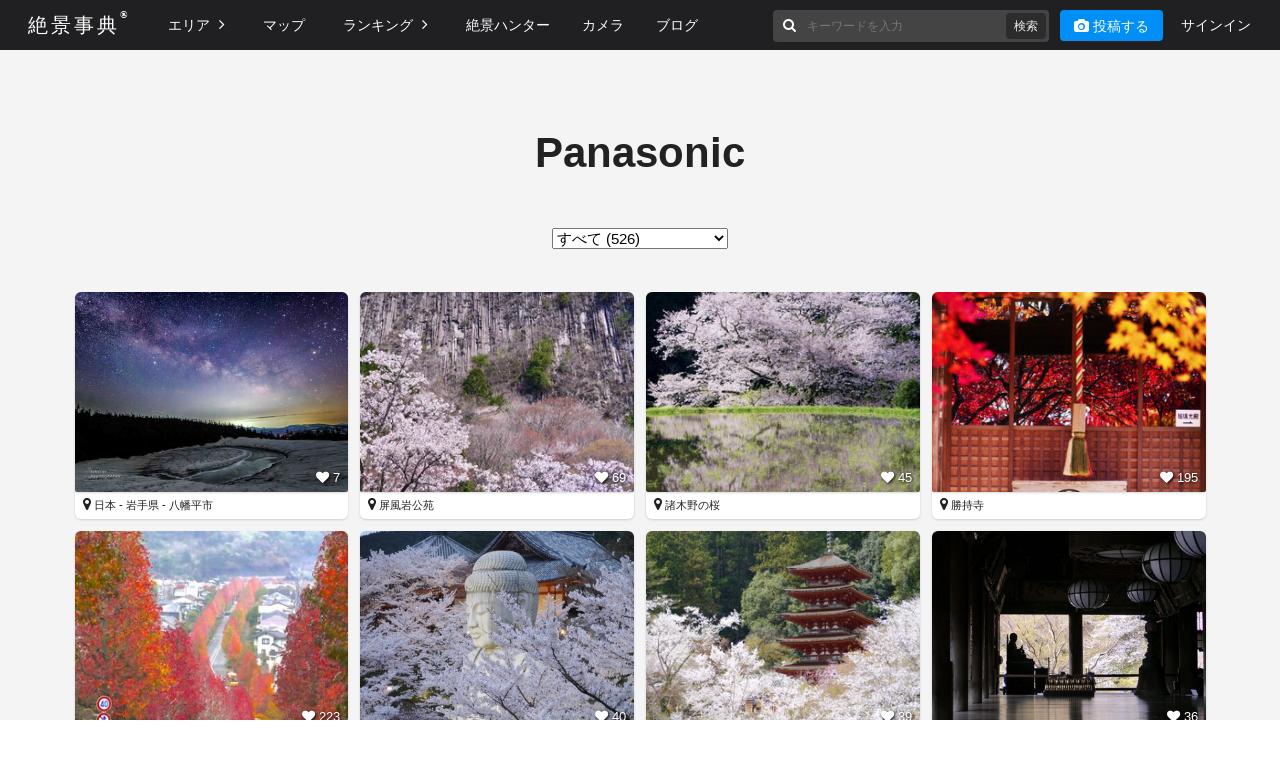

--- FILE ---
content_type: text/html; charset=utf-8
request_url: https://zkg10.com/cameras/5930344f2ff7ee1000b30244
body_size: 2621
content:
<!DOCTYPE html> <html lang="ja"> <head>  <meta name="viewport" content="width=device-width"> <link rel="icon" href="/common/logo.webp?lvcx"> <link rel="preload" as="font" href="/common/fontawesome.woff2?5s98" crossorigin="anonymous"> <link rel="stylesheet" href="/common/fontawesome.min.css?kgcb" crossorigin="anonymous"> <link rel="stylesheet" href="/common/root.css?qzut">  <link rel="stylesheet" href="/common/main.css?ebfb"> <script type="module" src="/common/main.js?upal" ></script>  <title>Panasonic | 絶景事典</title> <meta name="robots" content="noindex"> <link rel="stylesheet" href="/home/list_photo.css?qqop"> <link rel="stylesheet" href="/cameras/detail.css?1mmu"> <script type="module" src="/cameras/detail.js?el9m"></script>   </head> <body>   <header class="zkg-header"> <button class="toggle zkg_toggle"><i class="fa fa-bars"></i></button> <a class="button mobile-post-button toggle" href="/posts/new"> <i class="fa fa-camera"></i> <span>投稿する</span> </a> <a class="brand zkg-logo notranslate" href="/">絶景事典<span class="r-mark">®</span></a> <div class="menu sp-hidden"> <ul> <li class="zkg-dropdown"> <button id="areaMenuLabel" class="header-button sp-expand-button"> エリア <i class="fa fa-angle-right"></i> </button> <ul id="areaMenu" class="zkg-dropdown-menu area sp-hidden"> <li class="menu-pref-wrap"> <a href="/area/japan">日本</a> <a class="menu-pref" href="/pref"> <span class="menu-pref-text">都道府県</span> <img src="/common/pref.svg?smzs" loading="lazy"> </a> </li>     <li><a href="/area/north_america">北米</a></li>    <li><a href="/area/south_america">中南米</a></li>    <li><a href="/area/hawaii_guam">ハワイ・グアム</a></li>    <li><a href="/area/oceania">オセアニア・南太平洋</a></li>    <li><a href="/area/asia">アジア・中国</a></li>    <li><a href="/area/middle_east">中近東・トルコ</a></li>    <li><a href="/area/europe">ヨーロッパ</a></li>    <li><a href="/area/africa">アフリカ</a></li>   </ul> </li> <li class="min"><a href="/map">マップ</a></li> <li class="zkg-dropdown"> <button id="rankingMenuLabel" class="header-button sp-expand-button"> ランキング <i class="fa fa-angle-right"></i> </button> <ul id="rankingMenu" class="zkg-dropdown-menu area sp-hidden"> <li><a href="/ranking">総合</a></li>  <li><a href="/ranking?area=japan">日本</a></li>  <li><a href="/ranking?area=north_america">北米</a></li>  <li><a href="/ranking?area=south_america">中南米</a></li>  <li><a href="/ranking?area=hawaii_guam">ハワイ・グアム</a></li>  <li><a href="/ranking?area=oceania">オセアニア・南太平洋</a></li>  <li><a href="/ranking?area=asia">アジア・中国</a></li>  <li><a href="/ranking?area=middle_east">中近東・トルコ</a></li>  <li><a href="/ranking?area=europe">ヨーロッパ</a></li>  <li><a href="/ranking?area=africa">アフリカ</a></li>  </ul> </li> <li class="min"><a href="/hunters">絶景ハンター</a></li> <li class="min"><a href="/cameras">カメラ</a></li> <li class="min"><a href="/blog">ブログ</a></li> </ul> <ul> <li class="zkg-header-search"> <form action="/search"> <i class="fa fa-search"></i> <input name="q" value="" placeholder="キーワードを入力"> <input class="search_button" type="submit" value="検索"> </form> </li> <li class="mobile-hide"> <a class="button" href="/posts/new"> <i class="fa fa-camera"></i> <span>投稿する</span> </a> </li>  <li><a href="/signin">サインイン</a></li>  </ul> </div> </header> <main class="main">   <div class="container"> <div class="camera"> <h2 class="maker-name">Panasonic</h2>  <select class="models" id="modelsSelect"> <option value=""  selected  >すべて (526)</option>  <option value="5c652612ab816d60393a8412"  >DMC-GF7 (187)</option>  <option value="5c652612ab816d60393a840a"  >LUMIX DMC-LX2 (109)</option>  <option value="602a3f0b878761113c1daf39"  >G5 (34)</option>  <option value="593034545dcdcd10095a0e9b"  >LUMIX DMC-GX8 (31)</option>  <option value="60794b432449010bb37fd9ca"  >DC-G9 (21)</option>  <option value="64a50b186d9bef1ee6f22822"  >DMC-G3 (18)</option>  <option value="5c652612ab816d60393a8414"  >LUMIX DMC-G2 (17)</option>  <option value="593034545dcdcd10095a0e93"  >LUMIX DMC-GF6 (12)</option>  <option value="5c652612ab816d60393a840d"  >LUMIX DMC-GF1 (10)</option>  <option value="5c652612ab816d60393a840b"  >LUMIX DMC-G7 (7)</option>  <option value="593034545dcdcd10095a0e94"  >LUMIX DMC-GH1 (6)</option>  <option value="6153de6e96148a72e67e772b"  >DC-G99 (6)</option>  <option value="593034545dcdcd10095a0e8e"  >LUMIX DMC-FX07 (5)</option>  </select>  </div>  <ul class="post-list user-post-list">  <li> <a class="post-wrap" href="/posts/4f122153"> <div class="post" style="background-image:url('https://static.zkg10.com/posts/4f122153/medium.jpg')">  <div class="like"> <i class="fa fa-heart"></i> 7 </div>  </div> <div class="location"> <i class="fa fa-map-marker"></i> 日本 - 岩手県 - 八幡平市 </div> </a> </li>  <li> <a class="post-wrap" href="/posts/0a3ec5ba"> <div class="post" style="background-image:url('https://static.zkg10.com/posts/0a3ec5ba/medium.jpg')">  <div class="like"> <i class="fa fa-heart"></i> 69 </div>  </div> <div class="location"> <i class="fa fa-map-marker"></i> 屏風岩公苑 </div> </a> </li>  <li> <a class="post-wrap" href="/posts/70e94c38"> <div class="post" style="background-image:url('https://static.zkg10.com/posts/70e94c38/medium.jpg')">  <div class="like"> <i class="fa fa-heart"></i> 45 </div>  </div> <div class="location"> <i class="fa fa-map-marker"></i> 諸木野の桜 </div> </a> </li>  <li> <a class="post-wrap" href="/posts/76d68e81"> <div class="post" style="background-image:url('https://static.zkg10.com/posts/76d68e81/medium.jpg')">  <div class="like"> <i class="fa fa-heart"></i> 195 </div>  </div> <div class="location"> <i class="fa fa-map-marker"></i> 勝持寺 </div> </a> </li>  <li> <a class="post-wrap" href="/posts/87f82ec4"> <div class="post" style="background-image:url('https://static.zkg10.com/posts/87f82ec4/medium.jpg')">  <div class="like"> <i class="fa fa-heart"></i> 223 </div>  </div> <div class="location"> <i class="fa fa-map-marker"></i> 桂坂　京都 </div> </a> </li>  <li> <a class="post-wrap" href="/posts/1f977dfb"> <div class="post" style="background-image:url('https://static.zkg10.com/posts/1f977dfb/medium.jpg')">  <div class="like"> <i class="fa fa-heart"></i> 40 </div>  </div> <div class="location"> <i class="fa fa-map-marker"></i> 壷坂寺 </div> </a> </li>  <li> <a class="post-wrap" href="/posts/1f53c775"> <div class="post" style="background-image:url('https://static.zkg10.com/posts/1f53c775/medium.jpg')">  <div class="like"> <i class="fa fa-heart"></i> 39 </div>  </div> <div class="location"> <i class="fa fa-map-marker"></i> 長谷寺 </div> </a> </li>  <li> <a class="post-wrap" href="/posts/54cc954e"> <div class="post" style="background-image:url('https://static.zkg10.com/posts/54cc954e/medium.jpg')">  <div class="like"> <i class="fa fa-heart"></i> 36 </div>  </div> <div class="location"> <i class="fa fa-map-marker"></i> 長谷寺 </div> </a> </li>  <li> <a class="post-wrap" href="/posts/c61a500b"> <div class="post" style="background-image:url('https://static.zkg10.com/posts/c61a500b/medium.jpg')">  <div class="like"> <i class="fa fa-heart"></i> 84 </div>  </div> <div class="location"> <i class="fa fa-map-marker"></i> 白崎海洋公園 </div> </a> </li>  <li> <a class="post-wrap" href="/posts/45193d8e"> <div class="post" style="background-image:url('https://static.zkg10.com/posts/45193d8e/medium.jpg')">  <div class="like"> <i class="fa fa-heart"></i> 87 </div>  </div> <div class="location"> <i class="fa fa-map-marker"></i> 梅田スカイビル空中庭園展望台 </div> </a> </li>  <li> <a class="post-wrap" href="/posts/e5270004"> <div class="post" style="background-image:url('https://static.zkg10.com/posts/e5270004/medium.jpg')">  <div class="like"> <i class="fa fa-heart"></i> 71 </div>  </div> <div class="location"> <i class="fa fa-map-marker"></i> 梅田スカイビル空中庭園展望台 </div> </a> </li>  <li> <a class="post-wrap" href="/posts/908c73ff"> <div class="post" style="background-image:url('https://static.zkg10.com/posts/908c73ff/medium.jpg')">  <div class="like"> <i class="fa fa-heart"></i> 258 </div>  </div> <div class="location"> <i class="fa fa-map-marker"></i> 北野天満宮もみじ苑 </div> </a> </li>  <li> <a class="post-wrap" href="/posts/b0e27870"> <div class="post" style="background-image:url('https://static.zkg10.com/posts/b0e27870/medium.jpg')">  <div class="like"> <i class="fa fa-heart"></i> 209 </div>  </div> <div class="location"> <i class="fa fa-map-marker"></i> 圓光寺 </div> </a> </li>  <li> <a class="post-wrap" href="/posts/37eac4aa"> <div class="post" style="background-image:url('https://static.zkg10.com/posts/37eac4aa/medium.jpg')">  <div class="like"> <i class="fa fa-heart"></i> 207 </div>  </div> <div class="location"> <i class="fa fa-map-marker"></i> 三千院 </div> </a> </li>  <li> <a class="post-wrap" href="/posts/be39a36e"> <div class="post" style="background-image:url('https://static.zkg10.com/posts/be39a36e/medium.jpg')">  <div class="like"> <i class="fa fa-heart"></i> 14 </div>  </div> <div class="location"> <i class="fa fa-map-marker"></i> 三宅島阿古漁港 </div> </a> </li>  <li> <a class="post-wrap" href="/posts/15d5783d"> <div class="post" style="background-image:url('https://static.zkg10.com/posts/15d5783d/medium.jpg')">  <div class="like"> <i class="fa fa-heart"></i> 7 </div>  </div> <div class="location"> <i class="fa fa-map-marker"></i> 三宅島阿古錆が浜 </div> </a> </li>  </ul> <div class="load-more"> <button class="button load-button">さらに表示</button> </div>  </div> </main> <footer class="footer"> <div class="footer-list-all-block"> <div class="footer-list-block"> <div class="zkg-logo notranslate h2">絶景事典<span class="r-mark">®</span></div> <div class="links"> <a href="/about"><span class="notranslate">絶景事典について</span></a> <a href="/howto"><span class="notranslate">使い方</span></a> <a href="/terms">利用規約</a> <a href="/privacy">プライバシーポリシー</a> <a href="https://yamako.jp/" rel="nofollow">運営会社</a> </div> <div class="sns-link-block"> <div class="sns-link-title">ソーシャルアカウント</div> <ul class="sns-links"> <li> <a href="https://www.facebook.com/sbvtravel" rel="nofollow" target="_blank"> <img src="/common/facebook.webp?ver3" loading="lazy" alt="絶景事典facebookページ"> </a> </li> <li> <a href="https://www.instagram.com/zkg10/" rel="nofollow" target="_blank"> <img src="/common/insta.webp?11b3" loading="lazy" alt="絶景事典Instagramページ"> </a> </li> <li> <a href="https://twitter.com/sbvtravel" rel="nofollow" target="_blank"> <img src="/common/twitter.webp?clv9" loading="lazy" alt="絶景事典Twitterページ"> </a> </li> </ul> </div> </div> <div class="footer-list-block"> <p class="footer-list-block-title">エリア別絶景</p> <ul class="footer-link-list">  <li><a href="/area/japan">日本</a></li>  <li><a href="/area/north_america">北米</a></li>  <li><a href="/area/south_america">中南米</a></li>  <li><a href="/area/hawaii_guam">ハワイ・グアム</a></li>  <li><a href="/area/oceania">オセアニア・南太平洋</a></li>  <li><a href="/area/asia">アジア・中国</a></li>  <li><a href="/area/middle_east">中近東・トルコ</a></li>  <li><a href="/area/europe">ヨーロッパ</a></li>  <li><a href="/area/africa">アフリカ</a></li>  </ul> </div> <div class="footer-list-block"> <p class="footer-list-block-title">絶景ランキング</p> <ul class="footer-link-list"> <li><a href="/ranking">総合</a></li>  <li><a href="/ranking?area=japan">日本</a></li>  <li><a href="/ranking?area=north_america">北米</a></li>  <li><a href="/ranking?area=south_america">中南米</a></li>  <li><a href="/ranking?area=hawaii_guam">ハワイ・グアム</a></li>  <li><a href="/ranking?area=oceania">オセアニア・南太平洋</a></li>  <li><a href="/ranking?area=asia">アジア・中国</a></li>  <li><a href="/ranking?area=middle_east">中近東・トルコ</a></li>  <li><a href="/ranking?area=europe">ヨーロッパ</a></li>  <li><a href="/ranking?area=africa">アフリカ</a></li>  </ul> </div> <div class="footer-list-block"> <p class="footer-list-block-title">絶景ハンター</p> <a href="/about#hunter">絶景ハンターとは？</a> <p class="footer-list-block-title">カメラ</p> <ul class="footer-link-list">  <li><a href="/cameras/5930344f2ff7ee1000b30234">Canon</a></li>  <li><a href="/cameras/5930344f2ff7ee1000b30241">NIKON</a></li>  <li><a href="/cameras/5930344f2ff7ee1000b30232">Apple</a></li>  <li><a href="/cameras/5930344f2ff7ee1000b30242">OLYMPUS</a></li>  <li><a href="/cameras/5930344f2ff7ee1000b30245">SAMSUNG</a></li>  <li><a href="/cameras/5930344f2ff7ee1000b30249">SONY</a></li>  <li><a href="/cameras/5930344f2ff7ee1000b30243">RICOH</a></li>  <li><a href="/cameras/5930344f2ff7ee1000b30244">Panasonic</a></li>  <li><a href="/cameras/5930344f2ff7ee1000b30237">FUJIFILM</a></li>  <li><a href="/cameras/5930344f2ff7ee1000b30247">SHARP</a></li>  <li><a href="/cameras/5c65256f64b4ef5ff72a5b43">Google</a></li>  <li><a href="/cameras/5930344f2ff7ee1000b3023b">HUAWEI</a></li>  <li><a href="/cameras/693b21c15c00f8b530a8cc83">OPPO</a></li>  <li><a href="/cameras/5930344f2ff7ee1000b30239">GoPro</a></li>  <li><a href="/cameras/5930344f2ff7ee1000b30235">DJI</a></li>  <li><a href="/cameras/5930344f2ff7ee1000b30233">CASIO</a></li>  <li><a href="/cameras/5930344f2ff7ee1000b3023f">LEICA</a></li>  <li><a href="/cameras/5930344f2ff7ee1000b3023d">KYOCERA</a></li>  <li><a href="/cameras/5930344f2ff7ee1000b30238">FUJITSU</a></li>  <li><a href="/cameras/5930344f2ff7ee1000b30240">LG</a></li>  </ul> </div> </div> <div class="footer-bottom-block"> <div class="copyright notranslate">Copyright © 2025 <a href="/">絶景事典</a>. Powered by <a href="https://yamako.jp/" rel="nofollow" target="_blank">YAMAKO</a>.</div> </div> </footer> </body> </html>

--- FILE ---
content_type: text/css; charset=utf-8
request_url: https://zkg10.com/common/root.css?qzut
body_size: 169
content:
html{color:#222;font-family:sans-serif;font-size:12px;line-height:1.8}@media (min-width:480px){html{font-size:13px}}@media (min-width:768px){html{font-size:14px}}@media (min-width:1200px){html{font-size:15px}}body{margin:0}select,button,input,textarea{font:inherit}a{color:inherit;text-decoration:none}.zkg-logo{letter-spacing:3px;font-family:serif;font-weight:300;position:relative}.r-mark{vertical-align:baseline;font-size:10px;line-height:0;position:absolute;top:15px}

--- FILE ---
content_type: text/css; charset=utf-8
request_url: https://zkg10.com/common/main.css?ebfb
body_size: 1984
content:
.zkg-header{z-index:100;color:#fff;background-color:#151517f2;width:100%;height:50px;position:fixed;top:0;left:0;right:0}.zkg-header>.brand{z-index:2;height:50px;padding:0 18px;font-size:17px;line-height:50px;display:block;position:absolute;top:0;left:0}.zkg-header>.menu{z-index:100;background-color:#151517;width:230px;font-size:14px;position:fixed;top:50px;right:0;overflow:auto}.zkg-header>.menu>ul{margin:0;padding:0;line-height:27px;list-style:none}.zkg-header>.menu li{border-top:1px solid #444}.zkg-header>.menu li>a,.zkg-header>.menu li>.a{padding:0 20px;line-height:44px;display:block}.zkg-header>.menu .hunter>.image{border:2px solid #fff;border-radius:50%;width:20px;height:20px;overflow:hidden}.zkg-header>.menu .hunter>*{vertical-align:middle}.zkg-header>.menu .hunter>.text{margin-left:5px}.zkg-header .zkg-dropdown{position:relative}.zkg-header .zkg-dropdown-menu{margin:0;padding:0;list-style:none}.zkg-header>.menu li>.button{background-color:#008ff6}.zkg-header>.menu li>.button:hover{background-color:#008ff6cc}.zkg-header .zkg-dropdown-menu li>a{color:#fff}.mobile-post-button{z-index:4;background-color:#008ff6;border-radius:4px;padding:0 10px;line-height:30px;position:absolute;top:10px;right:70px}.zkg-header .zkg-dropdown-menu li>.a{cursor:pointer}.zkg-header .zkg-dropdown-menu li>.a>button{color:inherit;cursor:pointer;text-align:left;background-color:#0000;border:0;width:100%;padding:0;display:block}#areaMenuLabel .fa,#rankingMenuLabel .fa{margin-left:5px;font-size:16px;transition:transform .2s}#areaMenuLabel .fa.open,.zkg-dropdown:hover #areaMenuLabel .fa,#rankingMenuLabel .fa.open,.zkg-dropdown:hover #rankingMenuLabel .fa{transform:rotate(90deg)}@media (max-width:767px){.zkg-header .zkg-dropdown-menu{overflow:hidden}.zkg-header .zkg-dropdown-menu li{box-sizing:border-box}.zkg-header .zkg-dropdown-menu li a,.zkg-header .zkg-dropdown-menu li .a{padding-left:20px;padding-right:0;font-size:90%}.zkg-header .zkg-dropdown-menu.area li a{padding-left:40px}.zkg-header>.menu{max-height:80vh;overflow-y:auto}.zkg-header>.menu .hide-small,.zkg-header>.menu li.mobile-hide{display:none}.menu-pref-wrap{position:relative}.menu-pref{border-radius:2em;position:absolute;top:.6em;right:1.5em;background-color:#444!important;padding:.4em .8em!important;line-height:1!important;display:inline-block!important}.menu-pref-text{vertical-align:middle;margin-right:.5em;font-size:90%}.menu-pref>img{vertical-align:middle;height:1.5em}.sp-hidden{display:none}}@media (min-width:768px){.zkg-header{box-sizing:border-box;height:auto;padding:0}.zkg-header>.brand{float:left;margin:0 28px;padding:0;font-size:20px;position:static}.zkg-header>.brand>.by{font-size:50%}.zkg-header>.menu{background-color:#0000;width:auto;margin-top:0;padding:0;display:block;position:static;transform:none}.zkg-header>.menu>:first-child{float:left}.zkg-header>.menu>:last-child{float:right;margin-right:15px}.zkg-header>.menu li{border:0;display:inline-block}.zkg-header>.menu li>a,.header-button{padding:0 14px;line-height:50px}.zkg-header a:hover{opacity:.8}.zkg-header>.menu li>.button{background-color:#008ff6;border-radius:4px;line-height:30px}.zkg-header>.menu li>.button>.icon{font-size:170%;line-height:1;display:inline}.zkg-header>.menu li>.button>*{vertical-align:middle}.zkg-header>.menu .hunter{padding-left:22px;padding-right:22px}.zkg-header>.menu .hunter>.text{display:none}.zkg-header>.menu .hunter.in-menu>.text{display:inline}.zkg-header .zkg-dropdown-menu{z-index:1;border:none;min-width:180px;display:none;position:fixed}.zkg-header .zkg-dropdown-menu li{display:block}.zkg-header .zkg-dropdown-menu li>.a{padding-left:22px;padding-right:22px;line-height:50px}.zkg-header .zkg-dropdown-menu li>a,.zkg-header .zkg-dropdown-menu li>.a{background-color:#151517f2;display:block}.zkg-header .zkg-dropdown-menu li>a:hover,.zkg-header .zkg-dropdown-menu li>.a:hover{background-color:#151517}.zkg-header .zkg-dropdown:hover .zkg-dropdown-menu{display:block}.zkg-header .right .zkg-dropdown-menu{min-width:150px;right:0}.zkg-header>.toggle,.zkg-header>.menu li.toggle{display:none}.menu-pref-wrap{position:relative}.menu-pref{border-radius:2em;position:absolute;top:.8em;right:.5em;background-color:#444!important;padding:.4em .8em!important;line-height:1!important;display:inline-block!important}.menu-pref-text{vertical-align:middle;margin-right:.5em;font-size:90%}.menu-pref>img{vertical-align:middle;height:1.5em}}@media (min-width:1200px){.zkg-header>.brand{line-height:51px}}.zkg-header-search{background-color:#444;padding:10px 20px;position:relative}@media (max-width:767px){.zkg-header-search input{width:150px;color:inherit;background-color:#0000;border:0;margin-left:8px}}@media (min-width:768px){.zkg-header-search{border-radius:4px;margin-right:7px;padding:0 10px;display:none!important}.zkg-header-search input{color:#eee;background-color:#444;border:0;width:145px;padding:6px 7px;font-size:85%;line-height:20px}}@media (min-width:1236px){.zkg-header-search input{width:15rem}}@media (min-width:1150px){.zkg-header-search{display:inline-block!important}}@media (min-width:768px) and (max-width:991px){.zkg-header>.menu li>a,.header-button{padding:0 10px}.zkg-header>.menu>:last-child{float:right;margin-right:5px}}.zkg-header-search input.search_button{background-color:#2c2c2c;border-radius:4px;width:40px;height:26px;padding:0;line-height:24px;display:none;position:absolute;top:3px;right:3px}@media (min-width:768px){.zkg-header-search input.search_button{display:block}}.zkg-header .r-mark{vertical-align:baseline;font-size:10px;line-height:0;position:absolute;top:15px}.zkg-header a{color:#fff;text-decoration:none}.zkg-header a:hover{text-decoration:none}.zkg_toggle{cursor:pointer;z-index:3;color:#fff;background-color:#0000;background-image:none;border:none;outline:none;padding:8px 16px;font-size:20px;display:block;position:absolute;top:0;right:8px}@media (min-width:768px){.zkg_toggle{display:none}}.zkg_icon_bar{background-color:#fff;border-radius:1px;width:22px;height:2px;transition:all .2s;display:block}.zkg_toggle .zkg_icon_bar+.zkg_icon_bar{margin-top:4px}.zkg_icon_bar_top{transform:rotate(0)}.zkg_icon_bar_middle{opacity:1}.zkg_icon_bar_bottom{transform:rotate(0)}#zkg_overlay{cursor:pointer;opacity:0;visibility:hidden;z-index:0;background-color:#000;width:100%;height:100%;transition:all .5s linear;display:block;position:fixed;top:0;left:0}@media (min-width:768px){#zkg_overlay{display:none!important}}.zkg-header,main.main,footer.footer{transition:transform .5s cubic-bezier(.645,.045,.355,1)}html.translated-ltr .zkg-header{top:40px}@media (min-width:768px) and (max-width:910px){.zkg-header>.menu li>a{font-size:12px}.zkg-header-search input{width:120px}}@media (min-width:768px) and (max-width:828px){.zkg-header>.menu li{margin:0 -4px}}.footer{text-align:center;color:#000;background-image:url(/common/noimage.webp?j0gs);background-position:50%;background-repeat:no-repeat;background-size:cover;background-attachment:fixed;padding:1.5rem 0;font-size:80%}.footer a:hover{color:#222}.footer .h2{margin:0;font-size:2rem;font-weight:700}@media (min-width:768px){.footer .h2{font-size:2.5rem}}.footer .copyright{font-size:14px}.footer .translate{text-align:center;margin:15px 0}.main{background-color:#f4f4f4;border-bottom:1px solid #e5e5e5;padding-top:50px}.main .container{padding:1.25rem}@media (min-width:768px){.main .container{padding:2rem}}@media (min-width:1200px){.main .container{width:1143px;margin:0 auto;padding:2rem 0}}@media (min-width:768px){.row{overflow:hidden}.col{float:left;box-sizing:border-box;width:50%}.col:first-child{padding-right:1rem}.col:nth-child(2){padding-left:1rem}.col.center{margin-left:25%}.col.center80{width:80%;margin-left:10%}}.main .button{letter-spacing:.2em;text-indent:.1em;background-color:#d5d5d5;border:0;border-radius:4px;width:100%;padding:.8rem 1.4rem;line-height:1.2}.main .button:hover{opacity:.8}@media (max-width:767px){.main .button{margin-top:1.1rem;padding-top:1.1rem;padding-bottom:1.1rem}}@media (min-width:768px){.main .button{width:auto;min-width:8em}.main .button+.button{margin-left:.6rem}}.form-field{margin-bottom:1.3rem}.form-field .text-input{box-sizing:border-box;border:1px solid #e5e5e5;border-radius:0;width:100%;padding:.7rem .5rem;line-height:1.5;display:block}.form-field .text-input[readonly]{background-color:#0000}.form-field .label{box-sizing:border-box;border-left:.3rem solid #59a5aa;width:100%;margin-bottom:.5rem;padding-left:.5rem;display:block}.form-field .information-text{color:#666;margin-bottom:.5rem;font-size:80%;font-weight:700}.form-field .error-text{color:#d74242}.text-center{text-align:center}.text-left{text-align:left}.required{color:#fff;vertical-align:middle;background-color:#e46767;border-radius:4px;margin:-4px 0 0 5px;padding:4px 5px;font-size:10px;line-height:1;display:inline-block}.scroll-to-top{z-index:2000;color:#fff;cursor:pointer;opacity:0;text-align:center;background-color:#151517f2;border-radius:2px;width:30px;height:30px;font-size:130%;line-height:30px;transition:opacity .4s;position:fixed;bottom:15px;right:15px}.scroll-to-top.invert{color:#000;background-color:#ffffffe6}.scroll-to-top.visible{opacity:1}.scroll-to-top.visible:hover{opacity:.8}.main table{border-collapse:collapse}.footer-list-all-block{flex-wrap:wrap;justify-content:space-between;width:92%;margin:0 auto 55px;display:flex}.footer-list-block{text-align:left;color:#707070;width:22.5%;font-size:14px;display:inline-block}.footer-link-list{flex-wrap:wrap;margin:0;padding:0;font-size:14px;list-style:none;display:flex}.footer-link-list>li{width:100%;display:block}@media (max-width:767px){.footer-list-block{width:100%}}@media (min-width:768px){.footer-list-block-title{font-size:18px}}.links a{font-size:14px;display:block}.footer h2{font-size:3rem}.sns-links{margin:25px 0 60px;padding:0;list-style:none;display:flex}.sns-links>li{width:36px;height:36px;margin-right:20px}.sns-links>li>a{width:36px;height:36px;display:inline-block}.sns-links>li>a>img{width:36px;height:36px}.sns-links>li:last-child{margin:0}.links{margin-top:30px;margin-bottom:1em}.sns-link-title{border-top:2px solid;padding-top:5px;font-size:16px;font-weight:700}.footer-list-block-title{border-bottom:2px solid;margin-bottom:10px;padding-bottom:5px;font-size:16px;font-weight:700}.footer-bottom-block{color:#707070;border-top:2px solid;padding-top:20px}.footer a{font-weight:400}@media (max-width:767px){.sns-links{margin-top:10px;margin-bottom:20px}}.header-button{color:#fff;cursor:pointer;text-align:left;background-color:#0000;border:0;width:100%;padding:0 20px;line-height:44px;display:block}

--- FILE ---
content_type: text/css; charset=utf-8
request_url: https://zkg10.com/home/list_photo.css?qqop
body_size: 324
content:
.column-list{column-count:2;column-fill:auto;column-gap:15px;margin:0;padding:0;overflow:hidden}@media (min-width:768px){.column-list{column-count:3;column-fill:auto;column-gap:15px}}@media (min-width:1200px){.column-list{column-count:4;column-fill:auto;column-gap:15px}}.user-post-list{margin:0;padding:0;list-style:none;overflow:hidden}.user-post-list>li{float:left;box-sizing:border-box;width:50%;margin-bottom:2rem;padding:0 6px;display:block}@media (min-width:768px){.user-post-list>li{width:25%}}.user-post-list .post{background-position:50%;background-repeat:no-repeat;background-size:cover;border-radius:2px;height:150px;display:block;position:relative;box-shadow:0 1px 3px -1px #15151859}@media (min-width:768px){.user-post-list .post{height:200px}}@media (min-width:1200px){.user-post-list .post{height:200px}}.post-list>li{margin:0 0 12px;transition:opacity .4s ease-in-out;display:inline-block}@media (max-width:767px){.main .container{padding:1rem .5rem}.post-list>li{margin:0 0 8px}.user-post-list>li{padding:0 4px}}@media (min-width:768px){.post-list>li{margin:0 0 12px}}.post-list .post-wrap{background-color:#fff;border-radius:6px;font-size:10px;display:block;overflow:hidden;box-shadow:0 1px 3px -1px #15151859}@media (min-width:768px){.post-list .post-wrap{font-size:11px}}.post-list .post{background-color:#000;position:relative}.post-list .post img{width:100%;height:auto;display:block}.post-list>li:hover .post img{opacity:.9}.post-list .post .like{color:#fff;text-shadow:1px 1px 3px #000;font-size:120%;line-height:1;position:absolute;bottom:8px;right:8px}.post-list .location{word-break:break-all;text-overflow:ellipsis;white-space:nowrap;margin:4px 0;padding:0 8px;overflow:hidden}.post-list .location .fa{font-size:130%}.post-list .user{height:4em;position:relative}.post-list .user>*{display:block;position:absolute}.post-list .user>.image{border-radius:50%;width:30px;height:30px;left:8px}.post-list .user>.text{text-overflow:ellipsis;white-space:nowrap;font-weight:700;left:46px;right:8px;overflow:hidden}.post-list .user>.date{color:#999;top:15px;left:46px}@media (min-width:768px){.post-list .user>.text{top:5px;right:84px}.post-list .user>.date{top:5px;right:8px;left:initial}}.no-results{text-align:center;color:#999}.load-more{text-align:center;margin-bottom:15px}

--- FILE ---
content_type: text/css; charset=utf-8
request_url: https://zkg10.com/cameras/detail.css?1mmu
body_size: -71
content:
.main .camera{text-align:center;margin-bottom:40px}.main .camera .maker-name{font-size:280%}.main .camera .maker-name img{vertical-align:middle;height:2em;margin-right:.2em}.post-list .views{text-align:right;color:#888;margin:-4px 0 4px;padding:0 8px}

--- FILE ---
content_type: text/javascript; charset=utf-8
request_url: https://zkg10.com/cameras/detail.js?el9m
body_size: 285
content:
const e=document.getElementById("modelsSelect");e.addEventListener("change",()=>{const{value:t}=e;location.href=location.pathname+(t?`?model=${t}`:"")});const t=document.querySelector(".post-list"),n=document.querySelector(".load-button");let o=t?.childElementCount;const a=location.pathname+"/posts?",c=new URLSearchParams(location.search);n?.addEventListener("click",async()=>{n.disabled=!0;try{c.set("skip",o);const e=(await(await fetch(a+c)).text()).trim();if(!e)return void n.remove();t.insertAdjacentHTML("beforeend",e),o=t.childElementCount,await new Promise(e=>setTimeout(e,1e3))}finally{n.disabled=!1}});

--- FILE ---
content_type: text/javascript; charset=utf-8
request_url: https://zkg10.com/common/main.js?upal
body_size: 66
content:
const e=document.querySelector(".menu");document.querySelector(".zkg_toggle").addEventListener("click",()=>{e.classList.toggle("sp-hidden")});for(const t of e.querySelectorAll(".sp-expand-button")){const e=t.nextElementSibling;t.addEventListener("click",()=>{innerWidth<768&&(t.lastElementChild.classList.toggle("open"),e.classList.toggle("sp-hidden"))})}